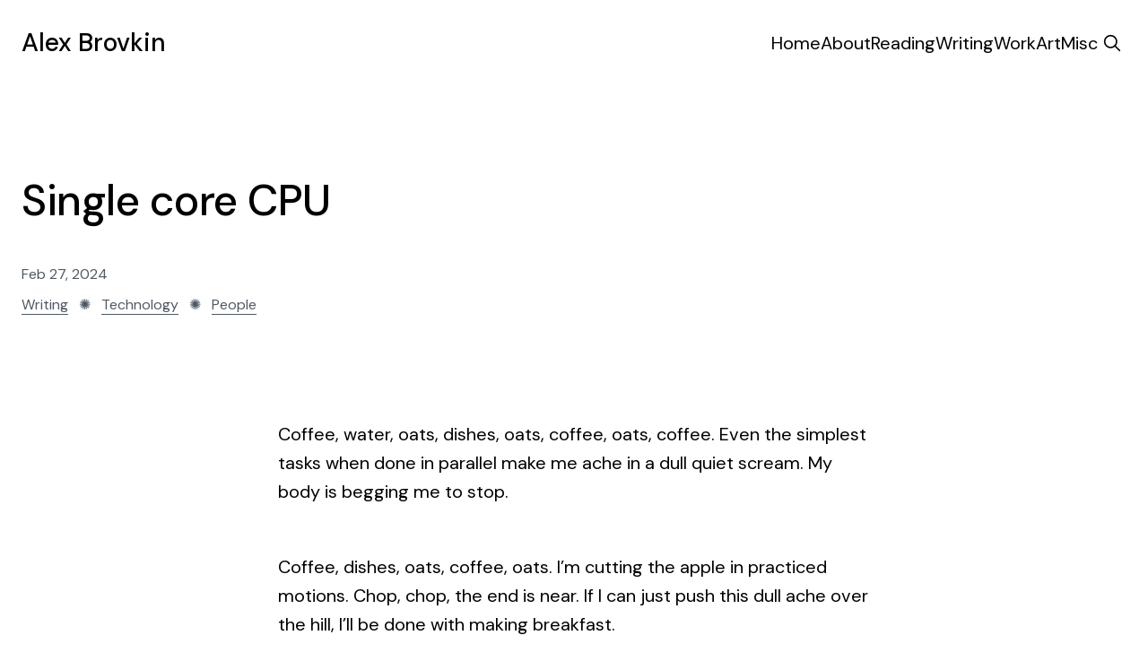

--- FILE ---
content_type: text/html; charset=utf-8
request_url: https://alex.brovk.in/writing/single-core-cpu/
body_size: 12853
content:
<!doctype html>
<html lang='en'>

  <head>
  <meta charset='utf-8'>
  <title>Single core CPU</title>
  <meta name='viewport' content='width=device-width, initial-scale=1.0'>

  <link rel='preconnect' href='https://fonts.gstatic.com'>
<link rel='preconnect' href='https://fonts.gstatic.com' crossorigin>

<link rel='preload' as='style' href='https://fonts.googleapis.com/css2?family=DM+Sans:ital,wght@0,400;0,500;0,700;1,400;1,500;1,700&display=swap'>
<link rel='stylesheet' href='https://fonts.googleapis.com/css2?family=DM+Sans:ital,wght@0,400;0,500;0,700;1,400;1,500;1,700&display=swap' media='print' onload="this.media='all'">  <style>
@charset "UTF-8";/*! modern-normalize v1.1.0 | MIT License | https://github.com/sindresorhus/modern-normalize */*,::after,::before{box-sizing:border-box}html{-moz-tab-size:4;tab-size:4}html{line-height:1.15;-webkit-text-size-adjust:100%}body{margin:0}body{font-family:system-ui,-apple-system,'Segoe UI',Roboto,Helvetica,Arial,sans-serif,'Apple Color Emoji','Segoe UI Emoji'}hr{height:0;color:inherit}abbr[title]{text-decoration:underline dotted}b,strong{font-weight:bolder}code,kbd,pre,samp{font-family:ui-monospace,SFMono-Regular,Consolas,'Liberation Mono',Menlo,monospace;font-size:1em}small{font-size:80%}sub,sup{font-size:75%;line-height:0;position:relative;vertical-align:baseline}sub{bottom:-.25em}sup{top:-.5em}table{text-indent:0;border-color:inherit}button,input,optgroup,select,textarea{font-family:inherit;font-size:100%;line-height:1.15;margin:0}button,select{text-transform:none}[type=button],[type=reset],[type=submit],button{-webkit-appearance:button}::-moz-focus-inner{border-style:none;padding:0}:-moz-focusring{outline:1px dotted ButtonText}:-moz-ui-invalid{box-shadow:none}legend{padding:0}progress{vertical-align:baseline}::-webkit-inner-spin-button,::-webkit-outer-spin-button{height:auto}[type=search]{-webkit-appearance:textfield;outline-offset:-2px}::-webkit-search-decoration{-webkit-appearance:none}::-webkit-file-upload-button{-webkit-appearance:button;font:inherit}summary{display:list-item}:root{--space-2:2px;--space-4:4px;--space-8:8px;--space-12:12px;--space-16:16px;--space-20:20px;--space-24:24px;--space-32:32px;--space-40:40px;--space-48:48px;--space-56:56px;--space-64:64px;--space-80:80px;--space-96:96px;--space-128:128px}:root{--font-size-small:16px;--line-height-small:1.5;--font-size-base:20px;--line-height-base:1.6;--font-size-large:28px;--line-height-large:1.4285714286;--font-size-xLarge:48px;--line-height-xLarge:1.3333333333;--line-height-tight:1;--font-weight-normal:400;--font-weight-medium:500;--font-weight-bold:700;--font-letter-space:1.6px;--font-letter-space-negative:-.5px;--font-family:"DM Sans",-apple-system,BlinkMacSystemFont,"Segoe UI",Helvetica,Arial,sans-serif}:root{--grid-width:1280px;--grid-gap:var(--space-48);--grid-margin:var(--space-24)}:root{--border-width:.5px;--border-style:solid}:root{--border-radius:var(--space-4);--border-radius-pill:var(--space-40);--border-radius-circle:50%}:root{--focus-outline-size:var(--space-2);--focus-outline-style:solid;--focus-outline-offset:var(--space-2);--focus-outline-color:currentColor}:root{--ratio-1:1;--ratio-3x2:3/2;--ratio-16x9:16/9}:root{--motion-duration-slow:.5s;--motion-duration-fast:.25s}:root{--html-symbol-divider:"✺";--html-symbol-checkmark:"✓";--html-symbol-multiplication:"✕"}:root{--content-width:708px;--content-flow:var(--space-32)}:root{--color-text-button:var(--color-text-primary);--color-border-button:var(--color-text-primary);--color-background-button:transparent;--color-text-button-hover:var(--color-background-primary);--color-background-button-hover:var(--color-text-primary)}:root{--color-headerCard-light:#FFF;--color-headerCard-dark:#000;--color-text-headerCardStyleLight:var(--color-headerCard-dark);--color-background-headerCardStyleLight:var(--color-headerCard-light);--color-text-button-headerCardStyleLight:var(--color-headerCard-dark);--color-border-button-headerCardStyleLight:var(--color-headerCard-dark);--color-background-button-headerCardStyleLight:var(--color-headerCard-light);--color-text-button-hover-headerCardStyleLight:var(--color-headerCard-light);--color-background-button-hover-headerCardStyleLight:var(--color-headerCard-dark);--color-text-headerCardStyleDark:var(--color-headerCard-light);--color-background-headerCardStyleDark:var(--color-headerCard-dark);--color-text-button-headerCardStyleDark:var(--color-headerCard-light);--color-border-button-headerCardStyleDark:var(--color-headerCard-light);--color-background-button-headerCardStyleDark:var(--color-headerCard-dark);--color-text-button-hover-headerCardStyleDark:var(--color-headerCard-dark);--color-background-button-hover-headerCardStyleDark:var(--color-headerCard-light);--color-text-headerCardStyleAccent:var(--color-headerCard-light);--color-background-headerCardStyleAccent:var(--ghost-accent-color);--color-text-button-headerCardStyleAccent:var(--color-headerCard-light);--color-border-button-headerCardStyleAccent:var(--color-headerCard-light);--color-background-button-headerCardStyleAccent:var(--ghost-accent-color);--color-text-button-hover-headerCardStyleAccent:var(--ghost-accent-color);--color-background-button-hover-headerCardStyleAccent:var(--color-headerCard-light);--color-text-headerCardStyleImage:var(--color-headerCard-light);--color-background-headerCardStyleImage:var(--color-headerCard-dark);--color-text-button-headerCardStyleImage:var(--color-headerCard-light);--color-border-button-headerCardStyleImage:var(--color-headerCard-light);--color-background-button-headerCardStyleImage:var(--color-headerCard-dark);--color-text-button-hover-headerCardStyleImage:var(--color-headerCard-dark);--color-background-button-hover-headerCardStyleImage:var(--color-headerCard-light)}code[class*=language-],pre[class*=language-]{color:#000;background:0 0;text-shadow:0 1px #fff;font-family:Consolas,Monaco,"Andale Mono","Ubuntu Mono",monospace;font-size:1em;text-align:left;white-space:pre;word-spacing:normal;word-break:normal;word-wrap:normal;line-height:1.5;-moz-tab-size:4;-o-tab-size:4;tab-size:4;-webkit-hyphens:none;hyphens:none}code[class*=language-] ::-moz-selection,code[class*=language-]::-moz-selection,pre[class*=language-] ::-moz-selection,pre[class*=language-]::-moz-selection{text-shadow:none;background:#b3d4fc}code[class*=language-] ::-moz-selection,code[class*=language-]::-moz-selection,pre[class*=language-] ::-moz-selection,pre[class*=language-]::-moz-selection{text-shadow:none;background:#b3d4fc}code[class*=language-] ::selection,code[class*=language-]::selection,pre[class*=language-] ::selection,pre[class*=language-]::selection{text-shadow:none;background:#b3d4fc}@media print{code[class*=language-],pre[class*=language-]{text-shadow:none}}pre[class*=language-]{padding:1em;margin:.5em 0;overflow:auto}:not(pre)>code[class*=language-],pre[class*=language-]{background:#f5f2f0}:not(pre)>code[class*=language-]{padding:.1em;border-radius:.3em;white-space:normal}.token.cdata,.token.comment,.token.doctype,.token.prolog{color:#708090}.token.punctuation{color:#999}.token.namespace{opacity:.7}.token.boolean,.token.constant,.token.deleted,.token.number,.token.property,.token.symbol,.token.tag{color:#905}.token.attr-name,.token.builtin,.token.char,.token.inserted,.token.selector,.token.string{color:#690}.language-css .token.string,.style .token.string,.token.entity,.token.operator,.token.url{color:#9a6e3a;background:hsla(0,0%,100%,.5)}.token.atrule,.token.attr-value,.token.keyword{color:#07a}.token.class-name,.token.function{color:#dd4a68}.token.important,.token.regex,.token.variable{color:#e90}.token.bold,.token.important{font-weight:700}.token.italic{font-style:italic}.token.entity{cursor:help}body .fslightbox-image-wrap{display:block}body .fslightbox-container{font-family:var(--font-family);background:var(--color-background-primary)}body .fslightbox-nav{height:var(--space-48)}body .fslightbox-toolbar{right:var(--space-12)}body [data-fslightbox] img{cursor:zoom-in}body .fslightbox-invalid-file-wrapper{color:var(--color-text-secondary)}body .fslightbox-slide-number-container{left:var(--space-12);font-size:var(--font-size-small);color:var(--color-text-secondary)}body .fslightbox-slash{background:var(--color-text-secondary)}body .fslightbox-toolbar>.fslightbox-toolbar-button:first-child{display:none}body .fslightbox-svg-path{fill:var(--color-text-secondary)}body .fslightbox-toolbar{background:var(--color-background-primary)}body .fslightbox-toolbar:hover .fslightbox-svg-path{fill:var(--color-text-secondary)}body .fslightbox-slide-btn{background:var(--color-background-primary)}body .fslightbox-slide-btn-container{padding-left:var(--space-16)}body .fslightbox-slide-btn-container:hover .fslightbox-svg-path{fill:var(--color-text-secondary)}body .fslightbox-slide-btn-container-next{padding-right:var(--space-16)}:where(body,h1,h2,h3,h4,h5,h6,blockquote,p,pre,dl,dd,ol,ul,figure,hr,fieldset,legend){margin:0;padding:0}li>ol,li>ul{margin-bottom:0}table{border-collapse:collapse;border-spacing:0}:is(a,button,input,textarea,summary):focus-visible{outline:var(--focus-outline-size) var(--focus-outline-style) var(--focus-outline-color)!important;outline-offset:var(--focus-outline-offset)!important}@media (prefers-reduced-motion:reduce){*{animation:none;transition:none}}.o-grid{margin:auto;display:grid;grid-gap:var(--grid-gap);max-width:var(--grid-width);padding:0 var(--grid-margin)}@media (min-width:40em){.o-grid--2-columns{grid-template-columns:repeat(2,minmax(0,1fr))}}@media (min-width:40em){.o-grid--3-columns{grid-template-columns:repeat(2,minmax(0,1fr))}}@media (min-width:64em){.o-grid--3-columns{grid-template-columns:repeat(3,minmax(0,1fr))}}.js-grid+.js-grid{margin-top:var(--grid-gap)}.u-font-size-small{font-size:var(--font-size-small);line-height:var(--line-height-small)}.u-font-size-base{font-size:var(--font-size-base);line-height:var(--line-height-base)}.u-font-size-large{font-size:var(--font-size-large);line-height:var(--line-height-large)}.u-font-size-xLarge{font-size:var(--font-size-xLarge);line-height:var(--line-height-xLarge)}.u-font-weight-normal{font-weight:var(--font-weight-normal)}.u-font-weight-medium{font-weight:var(--font-weight-medium)}.u-font-weight-bold{font-weight:var(--font-weight-bold)}.kg-header-card-header,.u-font-heading{font-size:var(--font-size-large);line-height:var(--line-height-large);font-weight:var(--font-weight-medium)}@media (min-width:64em){.kg-header-card-header,.u-font-heading{font-size:var(--font-size-xLarge);line-height:var(--line-height-xLarge);letter-spacing:var(--font-letter-space-negative)}}.kg-header-card-subheader,.u-font-subHeading{font-size:var(--font-size-large);line-height:var(--line-height-large);font-weight:var(--font-weight-normal)}@media (min-width:64em){.kg-header-card-subheader,.u-font-subHeading{font-size:var(--font-size-large);line-height:var(--line-height-large)}}.u-link{background-image:linear-gradient(CurrentColor,CurrentColor);background-position:left bottom;background-repeat:no-repeat;background-size:100% var(--border-width)}.u-link:hover{background-size:0}.u-link:focus-visible{background-size:0}.u-align-auto{margin:auto}.u-align-center{text-align:center}.u-color-text-brand{color:var(--ghost-accent-color)}.u-color-text-secondary{color:var(--color-text-secondary)}.u-color-background-secondary{background-color:var(--color-background-secondary)}.u-drop-cap-large:first-letter,.u-drop-cap-small:first-letter{float:left;margin-top:13px;margin-right:var(--space-8)}.u-drop-cap-small::first-letter{font-size:60px;line-height:42px}.u-drop-cap-large::first-letter{font-size:106px;line-height:74px}.js-on .lazyload,.js-on .lazyloading{opacity:0}.js-on .lazyloaded{opacity:1;transition:opacity var(--motion-duration-slow) ease}.u-hidden{display:none}.u-block{display:block}.u-screenreader{position:absolute;width:1px;height:1px;padding:0;margin:-1px;overflow:hidden;clip:rect(0 0 0 0);border:0}.u-mt-8{margin-top:var(--space-8)}.u-mr-8{margin-right:var(--space-8)}.u-mt-16{margin-top:var(--space-16)}.u-p-32{padding:var(--space-32)}.u-plain-list{margin:0;padding:0;list-style:none}body,html{height:100%}body{font-family:var(--font-family);font-size:var(--font-size-base);line-height:var(--line-height-base);font-weight:var(--font-weight-normal);direction:ltr;color:var(--color-text-primary);background-color:var(--color-background-primary);-webkit-font-smoothing:antialiased;-moz-osx-font-smoothing:grayscale}a{color:inherit;text-decoration:none}dd,ol,ul{margin-left:var(--space-16)}img{height:auto;display:block;max-width:100%;font-style:italic}hr{line-height:var(--line-height-tight);border:0;height:auto;display:flex;justify-content:center}hr:before{color:var(--color-text-secondary);content:var(--html-symbol-divider)}:where(h1,h2,h3,strong){font-weight:var(--font-weight-medium)}:where(h1){font-size:var(--font-size-xLarge);line-height:var(--line-height-xLarge)}:where(h1)+h2,:where(h1)+h3{margin-top:var(--space-16)}:where(h2){font-size:var(--font-size-large);line-height:var(--line-height-large)}:where(h2)+h3{margin-top:var(--space-16)}:where(h3){font-size:var(--font-size-base);line-height:var(--line-height-base)}.c-card-testimonial__text,.kg-blockquote-alt,blockquote{font-size:var(--font-size-large);line-height:var(--line-height-large);font-weight:var(--font-weight-medium);padding:0;position:relative;quotes:"“" "”"}.c-card-testimonial__text:before,.kg-blockquote-alt:before,blockquote:before{content:open-quote;position:absolute;transform:translate3d(-100%,0,0)}li code,p code{padding:var(--space-4) var(--space-8);border-radius:var(--border-radius);border:var(--border-width) var(--border-style) var(--color-border);background-color:var(--color-background-secondary)}code,code[class*=language-]{font-size:var(--font-size-small);line-height:var(--line-height-small);text-shadow:none;color:var(--color-text-primary)}.kg-code-card,pre,pre[class*=language-]{width:100%;overflow-x:auto;border-radius:var(--border-radius)}pre,pre[class*=language-]{margin-bottom:0;margin-top:var(--content-flow);padding:var(--space-32);background-color:var(--color-background-secondary)}.kg-code-card pre{margin-top:0}.token.operator{background-color:transparent}input[type=color],input[type=date],input[type=datetime-local],input[type=datetime],input[type=email],input[type=month],input[type=number],input[type=password],input[type=search],input[type=tel],input[type=text],input[type=time],input[type=url],input[type=week],select,textarea{font-family:var(--font-family);font-size:var(--font-size-base);line-height:var(--line-height-base);font-weight:var(--font-weight-normal);width:100%;display:block;border:none;color:var(--color-text-primary);padding:var(--space-12) var(--space-24);border-radius:var(--border-radius);background:0 0;box-shadow:inset 0 0 0 var(--space-2) var(--color-text-primary)}input[type=color]::-moz-placeholder,input[type=date]::-moz-placeholder,input[type=datetime-local]::-moz-placeholder,input[type=datetime]::-moz-placeholder,input[type=email]::-moz-placeholder,input[type=month]::-moz-placeholder,input[type=number]::-moz-placeholder,input[type=password]::-moz-placeholder,input[type=search]::-moz-placeholder,input[type=tel]::-moz-placeholder,input[type=text]::-moz-placeholder,input[type=time]::-moz-placeholder,input[type=url]::-moz-placeholder,input[type=week]::-moz-placeholder,select::-moz-placeholder,textarea::-moz-placeholder{opacity:1;color:var(--color-text-secondary)}input[type=color]::placeholder,input[type=date]::placeholder,input[type=datetime-local]::placeholder,input[type=datetime]::placeholder,input[type=email]::placeholder,input[type=month]::placeholder,input[type=number]::placeholder,input[type=password]::placeholder,input[type=search]::placeholder,input[type=tel]::placeholder,input[type=text]::placeholder,input[type=time]::placeholder,input[type=url]::placeholder,input[type=week]::placeholder,select::placeholder,textarea::placeholder{opacity:1;color:var(--color-text-secondary)}table{font-size:var(--font-size-small);line-height:var(--line-height-small);width:100%;max-width:100%;background-color:var(--color-background-secondary)}table caption{padding:var(--space-16);border-style:var(--border-style);border-width:var(--border-width) var(--border-width) 0 var(--border-width);border-color:var(--color-border);background-color:var(--color-background-secondary)}table td,table th{text-align:left;padding:var(--space-16);white-space:nowrap;border:var(--border-width) var(--border-style) var(--color-border)}table tbody+tbody{border-top:var(--border-width) var(--border-style) var(--color-border)}.responsive-table{display:block;width:100%;overflow-x:auto;word-break:initial}:lang(ar) *{letter-spacing:initial}.c-skip{position:absolute;top:calc(var(--space-96) * -1);left:var(--space-32);padding:var(--space-4) var(--space-16);background-color:var(--color-background-primary)}.c-skip:focus{z-index:10;top:var(--space-32)}.c-header{padding:var(--space-32) 0;margin-bottom:var(--space-32)}@media (min-width:64em){.c-header{margin-bottom:var(--space-64)}}.c-header__inner{display:flex;align-items:center;position:relative}.c-logo{margin-right:var(--space-32)}.c-logo__link{font-size:var(--font-size-large);line-height:var(--line-height-tight);font-weight:var(--font-weight-medium);display:block}.c-logo__img{max-height:var(--space-40)}@media (max-width:63.99em){.c-nav-wrap{display:flex;align-items:center;flex-direction:column;position:fixed;inset:0;z-index:10;width:100%;height:100vh;padding:var(--space-32) var(--grid-margin);background-color:var(--color-background-secondary);opacity:0;visibility:hidden;transform:scale(.96)}.c-nav-wrap.is-active{opacity:1;visibility:visible;transform:scale(1);transition:all var(--motion-duration-fast) cubic-bezier(.694,0,.335,1)}}@media (min-width:64em){.c-nav-wrap{display:block;flex:2;display:flex;align-items:center;justify-content:flex-end}}@media (max-width:63.99em){.c-nav{width:100%;padding-right:var(--space-40)}}@media (min-width:64em){.c-nav{display:flex;gap:var(--space-32);align-items:center;justify-content:flex-end}}@media (max-width:63.99em){.c-nav__item{margin-bottom:var(--space-16)}}@media (min-width:64em){.c-nav__item--hasDropDown{position:relative}.c-nav__item--hasDropDown>.c-nav__link:after{all:unset;content:"↓";padding-left:var(--space-4)}.c-nav__item--hasDropDown:focus-within>.c-nav__link:after,.c-nav__item--hasDropDown:hover>.c-nav__link:after{background-color:transparent}.c-nav__item--hasDropDown:focus-within .c-nav__dropDown,.c-nav__item--hasDropDown:hover .c-nav__dropDown{opacity:1;visibility:visible}}.c-nav__dropDown{z-index:1;opacity:0;visibility:hidden;position:absolute;top:var(--space-32);padding:var(--space-24);min-width:-moz-max-content;min-width:max-content;border-radius:var(--border-radius);background:var(--color-background-secondary);border:var(--border-width) var(--border-style) var(--color-border)}.c-nav__dropDown>*+*{margin-top:var(--space-12)}.c-nav__link[href="#"]{cursor:default}@media (max-width:63.99em){.c-nav__link{display:block}}.c-nav__link:hover{background-image:linear-gradient(CurrentColor,CurrentColor);background-position:left bottom;background-repeat:no-repeat;background-size:100% var(--border-width)}[aria-current=page]{background-image:linear-gradient(CurrentColor,CurrentColor);background-position:left bottom;background-repeat:no-repeat;background-size:100% var(--border-width)}[aria-current=page]:hover{background-size:0}[aria-current=page]:focus-visible{background-size:0}.home-template [aria-current=page]{text-decoration:none}.c-nav-toggle{position:absolute;right:0;z-index:10;height:var(--space-16);width:var(--space-24);cursor:pointer}@media (min-width:64em){.c-nav-toggle{display:none}}.c-nav-toggle__icon{position:absolute;left:0;height:1px;width:var(--space-24);background:var(--color-text-primary);cursor:pointer}.c-nav-toggle__icon:after,.c-nav-toggle__icon:before{content:"";display:block;height:100%;background-color:inherit}.c-nav-toggle__icon:before{transform:translateY(16px)}.c-nav-toggle__icon:after{transform:translateY(7px)}.c-nav-toggle--close .c-nav-toggle__icon{height:2px;background-color:transparent}.c-nav-toggle--close .c-nav-toggle__icon:after,.c-nav-toggle--close .c-nav-toggle__icon:before{position:relative;visibility:visible;background:var(--color-text-primary)}.c-nav-toggle--close .c-nav-toggle__icon:before{top:9px;transform:rotate(-45deg)}.c-nav-toggle--close .c-nav-toggle__icon:after{top:7px;transform:rotate(45deg)}.c-author__media{width:var(--space-96);height:var(--space-96);border-radius:var(--border-radius-circle);background-color:var(--color-background-secondary)}.c-author__image{-o-object-fit:cover;object-fit:cover;width:var(--space-96);height:var(--space-96);min-width:var(--space-96);border-radius:var(--border-radius-circle)}.c-intro a:not(.c-btn):not(.kg-header-card-button):not(.kg-btn):not(.kg-btn-accent){background-image:linear-gradient(CurrentColor,CurrentColor);background-position:left bottom;background-repeat:no-repeat;background-size:100% var(--border-width)}.c-intro a:not(.c-btn):not(.kg-header-card-button):not(.kg-btn):not(.kg-btn-accent):hover{background-size:0}.c-intro a:not(.c-btn):not(.kg-header-card-button):not(.kg-btn):not(.kg-btn-accent):focus-visible{background-size:0}.c-intro img{display:inline-block;max-width:var(--space-24);aspect-ratio:var(--ratio-1);border-radius:var(--border-radius-circle);transition:transform var(--motion-duration-fast)}@media (min-width:64em){.c-intro img{max-width:var(--space-32)}}.c-intro img:hover{transform:scale(1.45) rotate(8deg)}.c-btn,.c-content .kg-product-card .kg-product-card-button,.kg-btn,.kg-btn-accent,.kg-header-card-button{--focus-outline-offset:calc(var(--space-4) * -1);font-family:var(--font-family);font-size:var(--font-size-base);line-height:var(--line-height-tight);font-weight:var(--font-weight-normal);display:inline-block;height:auto;width:-moz-fit-content;width:fit-content;min-width:-moz-fit-content;min-width:fit-content;text-align:center;text-transform:initial;border:none;cursor:pointer;overflow:hidden;padding:var(--space-16) var(--space-24);border-radius:var(--border-radius-pill);color:var(--color-text-button);background-color:var(--color-background-button);box-shadow:inset 0 0 0 var(--space-2) var(--color-border-button)}.c-btn:is(:hover,:active,:focus),.c-content .kg-product-card .kg-product-card-button:is(:hover,:active,:focus),.kg-btn-accent:is(:hover,:active,:focus),.kg-btn:is(:hover,:active,:focus),.kg-header-card-button:is(:hover,:active,:focus){color:var(--color-text-button-hover);background-color:var(--color-background-button-hover)}.c-btn--disabled{opacity:.5;cursor:not-allowed}.c-btn--full{width:100%}.c-btn--small{padding:var(--space-12) var(--space-16)}.c-btn--fit-content{width:-moz-fit-content;width:fit-content}.c-btn--loading,.c-btn.loading,.c-content .kg-product-card .c-subscribe-form .kg-product-card-button,.c-content .kg-product-card .loading.kg-product-card-button,.c-subscribe-form .c-btn,.c-subscribe-form .c-content .kg-product-card .kg-product-card-button,.c-subscribe-form .kg-btn,.c-subscribe-form .kg-btn-accent,.c-subscribe-form .kg-header-card-button,.loading.kg-btn,.loading.kg-btn-accent,.loading.kg-header-card-button{display:flex;align-items:center;justify-content:center}@keyframes spin{0%{transform:rotate(0)}100%{transform:rotate(360deg)}}.c-btn--loading:after,.c-btn.loading:after,.c-content .kg-product-card .c-subscribe-form .kg-product-card-button:after,.c-content .kg-product-card .loading.kg-product-card-button:after,.c-subscribe-form .c-btn:after,.c-subscribe-form .c-content .kg-product-card .kg-product-card-button:after,.c-subscribe-form .kg-btn-accent:after,.c-subscribe-form .kg-btn:after,.c-subscribe-form .kg-header-card-button:after,.loading.kg-btn-accent:after,.loading.kg-btn:after,.loading.kg-header-card-button:after{margin-left:var(--space-12);content:"";display:block;height:var(--space-16);width:var(--space-16);border-width:1px;border-style:var(--border-style);border-top-color:transparent;border-right-color:transparent;border-bottom-color:var(--color-text-primary);border-left-color:var(--color-text-primary);border-radius:var(--border-radius-circle);animation:spin var(--motion-duration-slow) infinite linear}.c-btn--loading:is(:hover,:active,:focus):after,.c-btn.loading:is(:hover,:active,:focus):after,.c-content .kg-product-card .c-subscribe-form .kg-product-card-button:is(:hover,:active,:focus):after,.c-content .kg-product-card .loading.kg-product-card-button:is(:hover,:active,:focus):after,.c-subscribe-form .c-btn:is(:hover,:active,:focus):after,.c-subscribe-form .c-content .kg-product-card .kg-product-card-button:is(:hover,:active,:focus):after,.c-subscribe-form .kg-btn-accent:is(:hover,:active,:focus):after,.c-subscribe-form .kg-btn:is(:hover,:active,:focus):after,.c-subscribe-form .kg-header-card-button:is(:hover,:active,:focus):after,.loading.kg-btn-accent:is(:hover,:active,:focus):after,.loading.kg-btn:is(:hover,:active,:focus):after,.loading.kg-header-card-button:is(:hover,:active,:focus):after{border-bottom-color:var(--color-background-primary);border-left-color:var(--color-background-primary)}.c-content{display:flex;align-items:center;flex-direction:column;margin:0 auto;padding:0 var(--grid-margin);max-width:var(--content-width)}.c-content--no-margin{padding:0}.c-content--no-margin :is(video,.kg-image,.kg-header-card,.kg-width-wide){width:100%}.c-content>*{min-width:100%}.c-content>*+*{margin-top:var(--content-flow)}.c-content :where(h1,h2,h3)+*{margin-top:calc(var(--content-flow)/ 3)}.c-content a:not([class]){background-image:linear-gradient(CurrentColor,CurrentColor);background-position:left bottom;background-repeat:no-repeat;background-size:100% var(--border-width)}.c-content a:not([class]):hover{background-size:0}.c-content a:not([class]):focus-visible{background-size:0}.c-content :where(hr){margin:var(--content-flow) 0}.c-content :where(hr)+*{margin-top:0}.c-content :is(dd,ol,ul){padding-left:var(--space-16);padding-right:var(--space-16)}.c-content .gh-post-upgrade-cta{display:none;visibility:hidden}.c-section{margin-top:var(--space-64)}@media (min-width:64em){.c-section{margin-top:var(--space-96)}}.c-separator{margin-top:var(--space-64);margin-bottom:var(--space-64);border:2px solid var(--color-border)}.c-section-headline{margin-bottom:var(--space-24)}.c-section-headline--noMargin{margin-bottom:0}.c-section-headline__title{font-size:var(--font-size-small);line-height:var(--line-height-small);font-weight:var(--font-weight-normal);text-transform:uppercase;color:var(--color-text-secondary);letter-spacing:var(--font-letter-space)}.c-page-header{margin-bottom:var(--space-32)}@media (min-width:64em){.c-page-header{margin-bottom:var(--space-96)}}.c-page-header__tags a{background-image:linear-gradient(CurrentColor,CurrentColor);background-position:left bottom;background-repeat:no-repeat;background-size:100% var(--border-width)}.c-page-header__tags a:hover{background-size:0}.c-page-header__tags a:focus-visible{background-size:0}.c-feature-image-figure{width:-moz-fit-content;width:fit-content;position:sticky;top:var(--space-96);align-self:start;background-color:var(--color-background-secondary)}@media (min-width:64em){.c-feature-image-figure{margin-left:auto}}.c-feature-image-caption{width:100%;padding-top:var(--space-8);color:var(--color-text-secondary);background-color:var(--color-background-primary);font-size:var(--font-size-small);line-height:var(--line-height-small)}.c-feature-image-caption a{background-image:linear-gradient(CurrentColor,CurrentColor);background-position:left bottom;background-repeat:no-repeat;background-size:100% var(--border-width)}.c-feature-image-caption a:hover{background-size:0}.c-feature-image-caption a:focus-visible{background-size:0}.c-list-items--has-counter{counter-reset:list-items}.c-list-items--has-counter li{display:flex;align-content:center;align-items:center}.c-list-items--has-counter li:before{font-size:var(--font-size-large);line-height:var(--line-height-tight);font-weight:var(--font-weight-medium);counter-increment:list-items;content:counter(list-items);padding-right:var(--space-16);-webkit-text-stroke-width:1px;-webkit-text-fill-color:transparent}.c-list-items li{padding:var(--space-24) 0;border-top:var(--border-width) var(--border-style) var(--color-border)}.c-list-items li:last-child{border-bottom:var(--border-width) var(--border-style) var(--color-border)}.c-list-items a{background-image:linear-gradient(CurrentColor,CurrentColor);background-position:left bottom;background-repeat:no-repeat;background-size:100% var(--border-width)}.c-list-items a:hover{background-size:0}.c-list-items a:focus-visible{background-size:0}.c-clients{display:flex;flex-wrap:wrap;gap:var(--grid-gap);align-items:center;justify-items:center;justify-content:space-between;padding:var(--space-32) 0;border-style:solid;border-color:var(--color-border);border-width:var(--border-width) 0}.c-clients img{max-height:var(--space-24)}.c-subscribe-form .c-alert{display:none}.c-content .kg-product-card .c-subscribe-form .kg-product-card-button:after,.c-subscribe-form .c-btn:after,.c-subscribe-form .c-content .kg-product-card .kg-product-card-button:after,.c-subscribe-form .kg-btn-accent:after,.c-subscribe-form .kg-btn:after,.c-subscribe-form .kg-header-card-button:after{display:none}.c-content .kg-product-card .c-subscribe-form.loading .kg-product-card-button:after,.c-subscribe-form.loading .c-btn:after,.c-subscribe-form.loading .c-content .kg-product-card .kg-product-card-button:after,.c-subscribe-form.loading .kg-btn-accent:after,.c-subscribe-form.loading .kg-btn:after,.c-subscribe-form.loading .kg-header-card-button:after{display:block}.c-subscribe-form.error .c-alert--error,.c-subscribe-form.invalid .c-alert--invalid,.c-subscribe-form.success .c-alert--success{display:block}.c-form-group{display:flex}.c-form-group__input[type=email]{border-radius:0;padding-left:0;box-shadow:0 var(--space-2) 0 0 var(--color-text-primary)}.c-form-group__input[type=email]:focus-visible{outline:0;box-shadow:0 var(--space-2) 0 0 var(--color-border)}.c-alert{font-size:var(--font-size-small);line-height:var(--line-height-small);margin-top:var(--space-16)}.c-alert:empty{display:none}.c-alert:before{font-weight:var(--font-weight-medium);margin-right:var(--space-8)}.c-alert--success:before{content:var(--html-symbol-checkmark)}.c-alert--error:before,.c-alert--invalid:before{content:var(--html-symbol-multiplication)}.c-footer{position:sticky;top:100vh;padding:var(--space-64) 0;margin-top:var(--space-64);background-color:var(--color-background-secondary)}@media (min-width:64em){.c-footer{--content-flow:var(--space-64)}}@media (min-width:64em){.c-footer{padding:var(--space-96) 0;margin-top:var(--space-96)}}.c-footer>*+*{margin-top:var(--content-flow)}.c-footer-nav{display:flex;flex-wrap:wrap;grid-gap:var(--space-24)}@media (min-width:64em){.c-footer-nav{grid-gap:var(--space-32)}}.c-footer-nav li:not(:last-child){margin:0}.c-footer-nav a{background-image:linear-gradient(CurrentColor,CurrentColor);background-position:left bottom;background-repeat:no-repeat;background-size:100% var(--border-width)}.c-footer-nav a:hover{background-size:0}.c-footer-nav a:focus-visible{background-size:0}.c-footer-copy{color:var(--color-text-secondary)}.c-footer-copy a{background-image:linear-gradient(CurrentColor,CurrentColor);background-position:left bottom;background-repeat:no-repeat;background-size:100% var(--border-width)}.c-footer-copy a:hover{background-size:0}.c-footer-copy a:focus-visible{background-size:0}.gh-search-icon{display:flex!important}.c-card-work{position:relative}.c-card-work--has-no-image{padding:var(--space-32);border-radius:var(--border-radius);background-color:var(--color-background-secondary)}.c-card-work__media{position:relative;aspect-ratio:var(--ratio-3x2);margin-bottom:var(--space-20);background-color:transparent}.c-card-work__image{position:absolute;inset:0;width:100%;height:100%;-o-object-fit:cover;object-fit:cover;border:1px solid #ccc;border-radius:24px}.c-card-work__title{font-size:var(--font-size-base);line-height:var(--line-height-base);font-weight:var(--font-weight-medium)}.c-card-work__link:after{content:"";position:absolute;left:0;top:0;right:0;bottom:0;z-index:1}.c-card-work__tags a{position:relative;z-index:2}.c-card-work__tags a:hover{background-image:linear-gradient(CurrentColor,CurrentColor);background-position:left bottom;background-repeat:no-repeat;background-size:100% var(--border-width)}.c-card-work__excerpt{margin-bottom:var(--space-20)}.c-card-work:hover .c-card-work__media{opacity:.8;transition:opacity var(--motion-duration-fast) linear}.c-card-writing{display:block;padding:var(--space-24) 0;border-top:var(--border-width) var(--border-style) var(--color-border)}.c-card-writing:last-child{border-bottom:var(--border-width) var(--border-style) var(--color-border)}@media (min-width:40em){.c-card-writing__content{display:flex;align-items:center;justify-content:space-between;grid-gap:var(--grid-gap)}}.c-card-writing__title{font-size:var(--font-size-base);line-height:var(--line-height-base);font-weight:var(--font-weight-normal)}.c-card-writing__date{font-size:var(--font-size-small);line-height:var(--line-height-small);color:var(--color-text-secondary)}.c-card-writing:hover{background:var(--color-background-secondary)}.c-card-testimonial{display:flex;flex-direction:column;justify-content:space-between}.c-card-testimonial__text:after{content:close-quote}.c-card-testimonial__author{display:flex;align-items:center;grid-gap:var(--space-16);margin-top:var(--space-32)}.c-card-testimonial__figure{width:var(--space-64);height:var(--space-64);border-radius:var(--border-radius-circle);background-color:var(--color-background-secondary)}.c-card-testimonial__author__image{-o-object-fit:cover;object-fit:cover;width:var(--space-64);height:var(--space-64);min-width:var(--space-64);border-radius:var(--border-radius-circle)}.c-card-testimonial__author__bio{display:flex;flex-direction:column}.c-card-testimonial__author__name{font-weight:var(--font-weight-normal)}.c-card-testimonial__author__title{color:var(--color-text-secondary)}.c-card-testimonial a{background-image:linear-gradient(CurrentColor,CurrentColor);background-position:left bottom;background-repeat:no-repeat;background-size:100% var(--border-width)}.c-card-testimonial a:hover{background-size:0}.c-card-testimonial a:focus-visible{background-size:0}.kg-card figcaption{width:100%;padding-top:var(--space-8);color:var(--color-text-secondary);background-color:var(--color-background-primary);font-size:var(--font-size-small);line-height:var(--line-height-small)}.kg-card figcaption a{background-image:linear-gradient(CurrentColor,CurrentColor);background-position:left bottom;background-repeat:no-repeat;background-size:100% var(--border-width)}.kg-card figcaption a:hover{background-size:0}.kg-card figcaption a:focus-visible{background-size:0}.kg-width-wide{width:100%}@media (min-width:40em){.kg-width-wide{width:calc(100vw - calc(var(--grid-margin) * 2));max-width:calc(var(--grid-width) - calc(var(--grid-margin) * 2))}}.kg-width-full figcaption{padding-left:var(--space-16)}.kg-width-full :is(video,.kg-image){max-width:100vw}.c-content .kg-toggle-card{padding:0;border-radius:var(--border-radius);background-color:var(--color-background-secondary);box-shadow:inset 0 0 0 var(--border-width) var(--color-border)}.c-content .kg-toggle-card .kg-toggle-heading{align-items:center;padding:var(--space-32)}.c-content .kg-toggle-card h4.kg-toggle-heading-text{font-size:var(--font-size-base);line-height:var(--line-height-base);font-weight:var(--font-weight-bold)}.c-content .kg-toggle-card .kg-toggle-card-icon{margin-top:0}.c-content .kg-toggle-card .kg-toggle-heading svg{color:var(--color-text-primary)}.c-content .kg-toggle-card[data-kg-toggle-state=open] .kg-toggle-content{padding:0 var(--space-32) var(--space-32) var(--space-32)}.c-content .kg-toggle-card[data-kg-toggle-state] .kg-toggle-content{transition:none}.c-content .kg-toggle-card[data-kg-toggle-state] .kg-toggle-content p{font-size:var(--font-size-base);line-height:var(--line-height-base);margin-top:0}.c-content .kg-toggle-card[data-kg-toggle-state] .kg-toggle-content p+p{margin-top:var(--space-16)}.kg-image{margin:auto}.kg-image-card{min-width:-moz-min-content;min-width:min-content;background-color:var(--color-background-secondary)}.kg-gallery-container{display:flex;flex-direction:column}.kg-gallery-row{display:flex;flex-direction:row;justify-content:center}.kg-gallery-row:not(:first-of-type){margin-top:var(--content-flow)}.kg-gallery-image{background-color:var(--color-background-secondary)}.kg-gallery-image:not(:first-of-type){margin-left:var(--content-flow)}.kg-gallery-image img{width:100%;height:100%}.kg-embed-card{display:flex;align-items:center;flex-direction:column}.kg-embed-card iframe{width:100%;height:100%;aspect-ratio:var(--ratio-16x9)}.c-content .kg-nft-card{border-bottom-left-radius:var(--border-radius);border-bottom-right-radius:var(--border-radius)}.c-content .kg-nft-card a.kg-nft-card-container{font-family:var(--font-family);font-size:var(--font-size-small);line-height:var(--line-height-small);font-weight:var(--font-weight-normal);max-width:100%;color:var(--color-text-primary);box-shadow:inset 0 0 0 var(--border-width) var(--color-border)}.c-content .kg-ntf-image-container{background-color:var(--color-background-secondary)}.c-content .kg-nft-image{aspect-ratio:var(--ratio-3x2);border-top-left-radius:var(--border-radius);border-top-right-radius:var(--border-radius)}.c-content .kg-nft-metadata{padding:var(--space-32)}.c-content .kg-nft-header h4.kg-nft-title{font-size:var(--font-size-base);line-height:var(--line-height-base);font-weight:var(--font-weight-bold);color:var(--color-text-primary)}.c-content .kg-nft-creator{margin:var(--space-8) 0 0}.c-content .kg-nft-creator span{font-weight:var(--font-weight-medium);color:var(--color-text-primary)}.c-content .kg-nft-creator{color:var(--color-text-secondary)}.c-content .kg-nft-card p.kg-nft-description{color:var(--color-text-primary)}.c-content .kg-nft-creator{font-size:var(--font-size-small);line-height:var(--line-height-small)}.c-content .kg-nft-card p.kg-nft-description{font-size:var(--font-size-base);line-height:var(--line-height-base)}.c-content .kg-audio-card{padding:var(--space-32);border-radius:var(--border-radius);box-shadow:inset 0 0 0 var(--border-width) var(--color-border)}@media (max-width:39.99em){.c-content .kg-audio-card{flex-wrap:wrap}}.c-content .kg-audio-title{font-size:var(--font-size-base);line-height:var(--line-height-base);font-weight:var(--font-weight-bold)}.c-content .kg-audio-player *{font-size:var(--font-size-small);line-height:var(--line-height-small)}@media (max-width:63.99em){.c-content .kg-audio-seek-slider{display:none}}.c-content .kg-audio-time{color:var(--color-text-secondary)}.c-content .kg-audio-thumbnail{width:var(--space-96);min-width:var(--space-96);margin:0 var(--space-8) 0 0;border-radius:var(--border-radius)}.c-content .kg-video-player *{font-size:var(--font-size-small);line-height:var(--line-height-small)}.c-content .kg-file-card a.kg-file-card-container{border:0;transition:none;padding:var(--space-32);border-radius:var(--border-radius);box-shadow:inset 0 0 0 var(--border-width) var(--color-border)}.c-content .kg-file-card a.kg-file-card-container:hover{border:0;box-shadow:inset 0 0 0 var(--space-2) var(--color-border)}.c-content .kg-file-card .kg-file-card-contents{margin:0;margin-right:var(--space-8)}.c-content .kg-file-card .kg-file-card-contents>*+*{margin-top:var(--space-4)}.c-content .kg-file-card .kg-file-card-title{font-size:var(--font-size-base);line-height:var(--line-height-base);font-weight:var(--font-weight-bold)}.c-content .kg-file-card :is(.kg-file-card-caption,.kg-file-card-metadata,.kg-file-card-filename,.kg-file-card-filesize){font-size:var(--font-size-small);line-height:var(--line-height-small);font-weight:var(--font-weight-normal)}.c-content .kg-file-card :is(.kg-file-card-caption,.kg-file-card-filesize){opacity:1}.c-content .kg-file-card .kg-file-card-metadata{color:var(--color-text-secondary)}.c-content .kg-file-card .kg-file-card-icon svg{color:var(--color-text-primary)}.twitter-tweet{min-width:auto;margin-bottom:0!important;margin-top:var(--content-flow)!important}.kg-embed-card .twitter-tweet{margin-top:0!important}.twitter-tweet iframe{max-width:100%!important}.kg-button-card{display:flex}.kg-button-card.kg-align-center{justify-content:center}.kg-button-card.kg-align-left{justify-content:start}.c-content .kg-callout-card{padding:var(--space-32);border-radius:var(--border-radius);background:var(--color-background-secondary)}.c-content .kg-callout-card+.kg-callout-card{margin-top:var(--content-flow)}.c-content .kg-callout-card div.kg-callout-emoji{font-size:var(--font-size-base);line-height:var(--line-height-base);padding-right:var(--space-16)}.c-content .kg-callout-card .kg-callout-text{font-size:var(--font-size-base);line-height:var(--line-height-base)}.c-content .kg-callout-card-white{box-shadow:inset 0 0 0 var(--border-width) var(--color-border)}.c-content .kg-product-card .kg-product-card-container{padding:var(--space-32);border-radius:var(--border-radius);box-shadow:inset 0 0 0 var(--border-width) var(--color-border)}.c-content .kg-product-card h4.kg-product-card-title{font-size:var(--font-size-base);line-height:var(--line-height-base);font-weight:var(--font-weight-bold)}.c-content .kg-product-card .kg-product-card-rating-star{text-align:right;width:var(--space-24);height:var(--space-32)}.c-content .kg-product-card .kg-product-card-description *{font-family:var(--font-family);opacity:1}.c-content .kg-product-card .kg-product-card-button{width:100%}.kg-header-card{width:100vw;display:flex;flex-direction:column;align-items:center;justify-content:center;text-align:center}.kg-header-card+.kg-header-card{margin-top:0}.kg-header-card>*{max-width:var(--content-width)}.kg-header-card :is(.kg-header-card-header,.kg-header-card-subheader){padding-left:var(--grid-margin);padding-right:var(--grid-margin)}.kg-header-card :is(.kg-header-card-button){margin-left:var(--grid-margin);margin-right:var(--grid-margin)}.kg-header-card-subheader{margin-top:var(--space-16)}.kg-header-card-button{margin-top:var(--space-32)}.kg-size-small{padding:var(--space-64) 0}.kg-size-medium{padding:var(--space-96) 0}.kg-size-large{padding:var(--space-128) 0}.kg-style-light{--color-text-button:var(--color-text-button-headerCardStyleLight);--color-border-button:var(--color-border-button-headerCardStyleLight);--color-background-button:var(--color-background-button-headerCardStyleLight);--color-text-button-hover:var(--color-text-button-hover-headerCardStyleLight);--color-background-button-hover:var(--color-background-button-hover-headerCardStyleLight);color:var(--color-text-headerCardStyleLight);background-color:var(--color-background-headerCardStyleLight)}.kg-style-dark{--color-text-button:var(--color-text-button-headerCardStyleDark);--color-border-button:var(--color-border-button-headerCardStyleDark);--color-background-button:var(--color-background-button-headerCardStyleDark);--color-text-button-hover:var(--color-text-button-hover-headerCardStyleDark);--color-background-button-hover:var(--color-background-button-hover-headerCardStyleDark);color:var(--color-text-headerCardStyleDark);background-color:var(--color-background-headerCardStyleDark)}.kg-style-accent{--color-text-button:var(--color-text-button-headerCardStyleAccent);--color-border-button:var(--color-border-button-headerCardStyleAccent);--color-background-button:var(--color-background-button-headerCardStyleAccent);--color-text-button-hover:var(--color-text-button-hover-headerCardStyleAccent);--color-background-button-hover:var(--color-background-button-hover-headerCardStyleAccent);color:var(--color-text-headerCardStyleAccent);background-color:var(--color-background-headerCardStyleAccent)}.kg-style-image{--color-text-button:var(--color-text-button-headerCardStyleImage);--color-border-button:var(--color-border-button-headerCardStyleImage);--color-background-button:var(--color-background-button-headerCardStyleImage);--color-text-button-hover:var(--color-text-button-hover-headerCardStyleImage);--color-background-button-hover:var(--color-background-button-hover-headerCardStyleImage);color:var(--color-text-headerCardStyleImage);background-color:var(--color-background-headerCardStyleImage);background-size:cover;background-position:center;position:relative}.kg-style-image:before{position:absolute;content:"";inset:0;background:linear-gradient(0,transparent,rgba(0,0,0,.5))}.kg-style-image *{z-index:1}.kg-bookmark-card{width:100%}.kg-bookmark-container{display:flex;min-height:144px;text-decoration:none;color:var(--color-text-primary);border-radius:var(--border-radius);box-shadow:inset 0 0 0 var(--border-width) var(--color-border)}.kg-bookmark-container:hover .kg-bookmark-title{text-decoration:underline}.kg-bookmark-content{display:flex;flex-grow:1;flex-direction:column;align-items:flex-start;justify-content:flex-start;padding:var(--space-24)}@media (min-width:64em){.kg-bookmark-content{padding:var(--space-32)}}.kg-bookmark-title{font-size:var(--font-size-small);line-height:var(--line-height-small);font-weight:var(--font-weight-medium)}.kg-bookmark-description{font-size:var(--font-size-small);line-height:var(--line-height-small);margin-top:var(--space-4);max-height:var(--space-48);overflow-y:hidden;display:-webkit-box;-webkit-line-clamp:2;-webkit-box-orient:vertical}.kg-bookmark-metadata{font-size:var(--font-size-small);line-height:var(--line-height-small);display:flex;flex-wrap:wrap;align-items:center;margin-top:var(--space-8);color:var(--color-text-secondary)}.kg-bookmark-icon{width:var(--space-24);height:var(--space-24);margin-right:var(--space-8);border-radius:var(--border-radius-circle)}.kg-bookmark-author{color:var(--color-text-secondary)}.kg-bookmark-publisher{overflow:hidden;text-overflow:ellipsis;white-space:nowrap;max-width:240px}.kg-bookmark-publisher:before{content:"•";margin:0 var(--space-8)}.kg-bookmark-thumbnail{position:relative;min-width:33%;max-height:100%}.kg-bookmark-thumbnail img{position:absolute;inset:0;width:100%;height:100%;-o-object-fit:cover;object-fit:cover}@media (max-width:39.99em){.kg-bookmark-thumbnail img{border-top-left-radius:var(--border-radius);border-top-right-radius:var(--border-radius)}}@media (min-width:40em){.kg-bookmark-thumbnail img{border-top-right-radius:var(--border-radius);border-bottom-right-radius:var(--border-radius)}}@media (max-width:39.99em){.kg-bookmark-container{flex-direction:column}.kg-bookmark-thumbnail{order:1;width:100%;min-height:160px}.kg-bookmark-content{order:2}}.kg-blockquote-alt{text-align:center;font-style:italic}
</style>  <style>
  :root {
    --color-text-primary: #000000;
    --color-text-secondary: #4E5965;
    --color-border: #D9D9D9;
    --color-background-primary: #FFFFFF;
    --color-background-secondary: #F3F3F3;
  }
</style>
  <script>
    var pagination_next_page_number       = '',
        pagination_available_pages_number = '',
        pagination_loading_text           = 'Loading',
        pagination_more_posts_text        = 'Load More';

    document.documentElement.className = 'js-on';
  </script>

  <link rel="canonical" href="https://alex.brovk.in/writing/single-core-cpu/">
    <meta name="referrer" content="no-referrer-when-downgrade">
    
    <meta property="og:site_name" content="Alex Brovkin">
    <meta property="og:type" content="article">
    <meta property="og:title" content="Single core CPU">
    <meta property="og:description" content="Coffee, water, oats, dishes, oats, coffee, oats, coffee. Even the simplest tasks when done in parallel make me ache in a dull quiet scream. My body is begging me to stop.

Coffee, dishes, oats, coffee, oats. I’m cutting the apple in practiced motions. Chop, chop, the end is near.">
    <meta property="og:url" content="https://alex.brovk.in/writing/single-core-cpu/">
    <meta property="og:image" content="https://images.unsplash.com/photo-1586992630927-b88b505d7adb?crop&#x3D;entropy&amp;cs&#x3D;tinysrgb&amp;fit&#x3D;max&amp;fm&#x3D;jpg&amp;ixid&#x3D;M3wxMTc3M3wwfDF8c2VhcmNofDV8fGFwcGxlJTIwY3V0fGVufDB8fHx8MTcwOTM0MzA4NXww&amp;ixlib&#x3D;rb-4.0.3&amp;q&#x3D;80&amp;w&#x3D;2000">
    <meta property="article:published_time" content="2024-02-27T23:17:00.000Z">
    <meta property="article:modified_time" content="2024-03-02T01:32:08.000Z">
    <meta property="article:tag" content="Writing">
    <meta property="article:tag" content="Technology">
    <meta property="article:tag" content="People">
    
    <meta name="twitter:card" content="summary_large_image">
    <meta name="twitter:title" content="Single core CPU">
    <meta name="twitter:description" content="Coffee, water, oats, dishes, oats, coffee, oats, coffee. Even the simplest tasks when done in parallel make me ache in a dull quiet scream. My body is begging me to stop.

Coffee, dishes, oats, coffee, oats. I’m cutting the apple in practiced motions. Chop, chop, the end is near.">
    <meta name="twitter:url" content="https://alex.brovk.in/writing/single-core-cpu/">
    <meta name="twitter:image" content="https://images.unsplash.com/photo-1586992630927-b88b505d7adb?crop&#x3D;entropy&amp;cs&#x3D;tinysrgb&amp;fit&#x3D;max&amp;fm&#x3D;jpg&amp;ixid&#x3D;M3wxMTc3M3wwfDF8c2VhcmNofDV8fGFwcGxlJTIwY3V0fGVufDB8fHx8MTcwOTM0MzA4NXww&amp;ixlib&#x3D;rb-4.0.3&amp;q&#x3D;80&amp;w&#x3D;2000">
    <meta name="twitter:label1" content="Written by">
    <meta name="twitter:data1" content="Alex Brovkin">
    <meta name="twitter:label2" content="Filed under">
    <meta name="twitter:data2" content="Writing, Technology, People">
    <meta name="twitter:site" content="@brovalex">
    <meta property="og:image:width" content="2000">
    <meta property="og:image:height" content="1333">
    
    <script type="application/ld+json">
{
    "@context": "https://schema.org",
    "@type": "Article",
    "publisher": {
        "@type": "Organization",
        "name": "Alex Brovkin",
        "url": "https://alex.brovk.in/",
        "logo": {
            "@type": "ImageObject",
            "url": "https://alex.brovk.in/favicon.ico",
            "width": 48,
            "height": 48
        }
    },
    "author": {
        "@type": "Person",
        "name": "Alex Brovkin",
        "image": {
            "@type": "ImageObject",
            "url": "https://alex.brovk.in/content/images/2023/01/231607F9-8630-412F-A613-163F954BD462.jpeg",
            "width": 2000,
            "height": 2667
        },
        "url": "https://alex.brovk.in/author/alex/",
        "sameAs": []
    },
    "headline": "Single core CPU",
    "url": "https://alex.brovk.in/writing/single-core-cpu/",
    "datePublished": "2024-02-27T23:17:00.000Z",
    "dateModified": "2024-03-02T01:32:08.000Z",
    "image": {
        "@type": "ImageObject",
        "url": "https://images.unsplash.com/photo-1586992630927-b88b505d7adb?crop=entropy&cs=tinysrgb&fit=max&fm=jpg&ixid=M3wxMTc3M3wwfDF8c2VhcmNofDV8fGFwcGxlJTIwY3V0fGVufDB8fHx8MTcwOTM0MzA4NXww&ixlib=rb-4.0.3&q=80&w=2000",
        "width": 2000,
        "height": 1333
    },
    "keywords": "Writing, Technology, People",
    "description": "Coffee, water, oats, dishes, oats, coffee, oats, coffee. Even the simplest tasks when done in parallel make me ache in a dull quiet scream. My body is begging me to stop.\n\nCoffee, dishes, oats, coffee, oats. I’m cutting the apple in practiced motions. Chop, chop, the end is near. If I can just push this dull ache over the hill, I’ll be done with making breakfast.\n\nCoffee, oats. Switching tasks is difficult, I have so little available memory to store each task; new details overwrite the old. Wher",
    "mainEntityOfPage": "https://alex.brovk.in/writing/single-core-cpu/"
}
    </script>

    <meta name="generator" content="Ghost 5.73">
    <link rel="alternate" type="application/rss+xml" title="Alex Brovkin" href="https://alex.brovk.in/rss/">
    <script defer src="https://cdn.jsdelivr.net/ghost/portal@~2.36/umd/portal.min.js" data-i18n="false" data-ghost="https://alex.brovk.in/" data-key="0eb82757978187e2b0324d79fd" data-api="https://alex.brovk.in/ghost/api/content/" crossorigin="anonymous"></script><style id="gh-members-styles">.gh-post-upgrade-cta-content,
.gh-post-upgrade-cta {
    display: flex;
    flex-direction: column;
    align-items: center;
    font-family: -apple-system, BlinkMacSystemFont, 'Segoe UI', Roboto, Oxygen, Ubuntu, Cantarell, 'Open Sans', 'Helvetica Neue', sans-serif;
    text-align: center;
    width: 100%;
    color: #ffffff;
    font-size: 16px;
}

.gh-post-upgrade-cta-content {
    border-radius: 8px;
    padding: 40px 4vw;
}

.gh-post-upgrade-cta h2 {
    color: #ffffff;
    font-size: 28px;
    letter-spacing: -0.2px;
    margin: 0;
    padding: 0;
}

.gh-post-upgrade-cta p {
    margin: 20px 0 0;
    padding: 0;
}

.gh-post-upgrade-cta small {
    font-size: 16px;
    letter-spacing: -0.2px;
}

.gh-post-upgrade-cta a {
    color: #ffffff;
    cursor: pointer;
    font-weight: 500;
    box-shadow: none;
    text-decoration: underline;
}

.gh-post-upgrade-cta a:hover {
    color: #ffffff;
    opacity: 0.8;
    box-shadow: none;
    text-decoration: underline;
}

.gh-post-upgrade-cta a.gh-btn {
    display: block;
    background: #ffffff;
    text-decoration: none;
    margin: 28px 0 0;
    padding: 8px 18px;
    border-radius: 4px;
    font-size: 16px;
    font-weight: 600;
}

.gh-post-upgrade-cta a.gh-btn:hover {
    opacity: 0.92;
}</style><script async src="https://js.stripe.com/v3/"></script>
    <script defer src="https://cdn.jsdelivr.net/ghost/sodo-search@~1.1/umd/sodo-search.min.js" data-key="0eb82757978187e2b0324d79fd" data-styles="https://cdn.jsdelivr.net/ghost/sodo-search@~1.1/umd/main.css" data-sodo-search="https://alex.brovk.in/" crossorigin="anonymous"></script>
    
    <link href="https://alex.brovk.in/webmentions/receive/" rel="webmention">
    <script defer src="/public/cards.min.js?v=56fe665e7b"></script>
    <link rel="stylesheet" type="text/css" href="/public/cards.min.css?v=56fe665e7b">
    <script defer src="/public/comment-counts.min.js?v=56fe665e7b" data-ghost-comments-counts-api="https://alex.brovk.in/members/api/comments/counts/"></script>
    <script defer src="/public/member-attribution.min.js?v=56fe665e7b"></script><style>:root {--ghost-accent-color: #FF1A75;}</style>
</head>
  <body class='post-template tag-writing tag-technology tag-people'>
    <header class='c-header'>
  <a href='#main' class='c-skip'>Skip to content</a>
  <div class='o-grid'>
    <div class='c-header__inner'>
      <div class='c-logo'>
          <a class='c-logo__link' href='https://alex.brovk.in'>Alex Brovkin</a>
      </div>

      <div class='c-nav-wrap'>
        <ul class='c-nav u-plain-list'>
          <li class='c-nav__item c-nav__item--main'><a href='https://alex.brovk.in/' class='c-nav__link' >Home</a></li>
<li class='c-nav__item c-nav__item--main'><a href='https://alex.brovk.in/about/' class='c-nav__link' >About</a></li>
<li class='c-nav__item c-nav__item--main'><a href='https://alex.brovk.in/reading/' class='c-nav__link' >Reading</a></li>
<li class='c-nav__item c-nav__item--main'><a href='https://alex.brovk.in/writing/' class='c-nav__link' >Writing</a></li>
<li class='c-nav__item c-nav__item--main'><a href='https://alex.brovk.in/work/' class='c-nav__link' >Work</a></li>
<li class='c-nav__item c-nav__item--main'><a href='https://alex.brovk.in/art/' class='c-nav__link' >Art</a></li>
<li class='c-nav__item c-nav__item--main'><a href='https://alex.brovk.in/misc/' class='c-nav__link' >Misc</a></li>


          <li class='c-nav__item c-nav__item--search'><button class="gh-search-icon" aria-label="search" data-ghost-search style="display: inline-flex; justify-content: center; align-items: center; width: 32px; height: 32px; padding: 0; border: 0; color: inherit; background-color: transparent; cursor: pointer; outline: none;"><svg width="20" height="20" fill="none" viewBox="0 0 24 24"><path d="M14.949 14.949a1 1 0 0 1 1.414 0l6.344 6.344a1 1 0 0 1-1.414 1.414l-6.344-6.344a1 1 0 0 1 0-1.414Z" fill="currentColor"/><path d="M10 3a7 7 0 1 0 0 14 7 7 0 0 0 0-14Zm-9 7a9 9 0 1 1 18 0 9 9 0 0 1-18 0Z" fill="currentColor"/></svg></button></li>
        </ul>
      </div>

      <div class='js-nav-toggle c-nav-toggle'>
        <span class='c-nav-toggle__icon'></span>
      </div>
    </div>
  </div>
</header>

<script>
  var dropDown_list = [],
    latest_navigation_item,
    nav_list = document.querySelectorAll('.c-nav .c-nav__item--main');

  var newMenuList = [];
  var menuTree = {};

  nav_list.forEach( (item, index) => {
    if(item.childNodes[0].innerText.startsWith('-')) {
      if(menuTree[newMenuList.length - 1]) {
        menuTree[newMenuList.length - 1].push(item);
      } else {
        menuTree[newMenuList.length - 1] = [item];
      }
    } else {
      newMenuList.push(item);
    }
  });

  nav_list = newMenuList.map((item, index) => {
    if(menuTree[index]) {
      let dropdown = document.createElement('ul');
      dropdown.className = 'c-nav__dropDown u-plain-list';

      menuTree[index].forEach(child => {
        dropDown_item_text = child.childNodes[0].innerText;
        child.childNodes[0].innerText = dropDown_item_text.replace('- ', '');
        dropdown.appendChild(child);
      });

      item.className += ' c-nav__item--hasDropDown';
      item.appendChild(dropdown);
    }
    return item;
  });
</script>
    <main id='main'>
      
  
<header class='c-page-header'>
  <div class='o-grid o-grid--2-columns'>
    <div>
      <h1 class='c-page-header__heading u-font-heading'>Single core CPU</h1>
        <time class='u-color-text-secondary u-font-size-small u-mt-8' datetime='2024-02-27'>Feb 27, 2024</time>

        <div class='c-page-header__tags u-color-text-secondary u-font-size-small u-mt-8'>
          <a href="/tag/writing/">Writing</a>&ensp; ✺ &ensp;<a href="/tag/technology/">Technology</a>&ensp; ✺ &ensp;<a href="/tag/people/">People</a>
        </div>
    </div>

  </div>
</header>
  <article class='c-content post tag-writing tag-technology tag-people'>
    <p>Coffee, water, oats, dishes, oats, coffee, oats, coffee. Even the simplest tasks when done in parallel make me ache in a dull quiet scream. My body is begging me to stop.</p><p>Coffee, dishes, oats, coffee, oats. I’m cutting the apple in practiced motions. Chop, chop, the end is near. If I can just push this dull ache over the hill, I’ll be done with making breakfast.</p><p>Coffee, oats. Switching tasks is difficult, I have so little available memory to store each task; new details overwrite the old. Where was I?</p><p>Dishes, coffee, oats. Oats. Much of the memory is flooded with anxious thoughts. Fears, worries, guilt, shame, grief. Touch wood, tap, tap, tap. I call on thoughts that can dig diverting trenches, dopamine to cope, 3D print, Arduino, new project. Tap, tap, tap, touch wood, prime numbers.</p><p>There’s comfort in thinking, a brief respite from the boiling pot of water. I love drawing parallels, I was thinking about Arduino code being structured in a synchronous loop, meaning that it will process only one operation at a time. Isn’t that a bit like the mind? The mind isn't actually capable of multitasking, it task switches. </p><p>The oats are burning. Apple, coffee, water, chop, chop, chop, prime numbers, tap, tap, tap.</p><p>Breakfast is ready!</p>

      <div class='c-section-headline c-section-headline--noMargin'>
    <h2 class='c-section-headline__title'>Comments <script
    data-ghost-comment-count="65e261edef31d8e46b386b8c"
    data-ghost-comment-count-empty=""
    data-ghost-comment-count-singular=""
    data-ghost-comment-count-plural=""
    data-ghost-comment-count-tag="span"
    data-ghost-comment-count-class-name=""
    data-ghost-comment-count-autowrap="true"
>
</script></h2>
  </div>
  
        <script defer src="https://cdn.jsdelivr.net/ghost/comments-ui@~0.13/umd/comments-ui.min.js" data-ghost-comments="https://alex.brovk.in/" data-api="https://alex.brovk.in/ghost/api/content/" data-admin="https://alex.brovk.in/ghost/" data-key="0eb82757978187e2b0324d79fd" data-title="" data-count="false" data-post-id="65e261edef31d8e46b386b8c" data-color-scheme="auto" data-avatar-saturation="60" data-accent-color="#FF1A75" data-comments-enabled="all" data-publication="Alex Brovkin" crossorigin="anonymous"></script>
    

  </article>





      <div class='c-section'>
        <div class='o-grid'>
          <div class='c-section-headline'>
            <h2 class='c-section-headline__title'>Next</h2>
          </div>
        </div>

          <a href='/writing/cant-do-it-alone/' class='js-card c-card-writing post tag-writing tag-business tag-people'>
  <div class='o-grid'>
    <div class='c-card-writing__content'>
      <h3 class='c-card-writing__title'>Can’t do it alone</h3>
      <time class='c-card-writing__date' datetime='2022-07-12'>Jul 12, 2022</time>
    </div>
  </div>
</a>          <a href='/writing/pluriverse-vs-metaversa/' class='js-card c-card-writing post tag-writing tag-technology tag-design'>
  <div class='o-grid'>
    <div class='c-card-writing__content'>
      <h3 class='c-card-writing__title'>Pluriverse vs metaverse</h3>
      <time class='c-card-writing__date' datetime='2021-12-20'>Dec 20, 2021</time>
    </div>
  </div>
</a>      </div>

    </main>

    <footer class='c-footer'>
        <div class='o-grid o-grid--2-columns is-membership'>
          <div class='c-subscribe'>
  <div class='c-section-headline'>
    <h2 class='c-section-headline__title'>Newsletter</h2>
  </div>
  <form data-members-form='signup' class='c-subscribe-form is-membership'>
    <div class='c-form-group'>
      <label for='email' class='u-screenreader'>Email address</label>
      <input type='email' name='email' class='c-form-group__input' id='email' placeholder='Email address' required data-members-email>
      <button type='submit' value='Subscribe' class='c-btn c-form-group__btn'>Subscribe</button>
    </div>

    <div class='c-alert c-alert--success'>Please check your inbox and click the link to confirm your subscription.</div>
    <div class='c-alert c-alert--invalid'>Please enter a valid email address.</div>
    <div class='c-alert c-alert--error'>An error occurred, please try again later.</div>
  </form>
</div>        </div>

  <div class='o-grid'>
    <ul class='u-plain-list c-footer-nav'>





</ul>  </div>

    <div class='o-grid'>
      <ul class='u-plain-list c-footer-nav'>
        <li class='c-nav__item c-nav__item--main'><a href='#/portal/' class='c-nav__link' >Sign up</a></li>

      </ul>
    </div>

  <div class='o-grid'>
    <div class='c-footer-copy'>
      &copy; 2026 Alex Brovkin -
      Published with <a href='https://ghost.org'>Ghost</a> & <a href='https://aspirethemes.com/themes/beirut'>Beirut</a>
    </div>
  </div>
</footer>
    <script src='/assets/js/app.min.js?v=56fe665e7b'></script>
    <style>
blockquote {
        font-size: var(--font-size-base);
        line-height: var(--line-height-xLarge);
		font-weight: var(--font-weight-base);
		padding-left: var(--space-24);
        position: relative;
        quotes: "“" "”";
        font-style: italic;
        border-left: 2px solid var(--color-border);
    }
</style>
  </body>
</html>